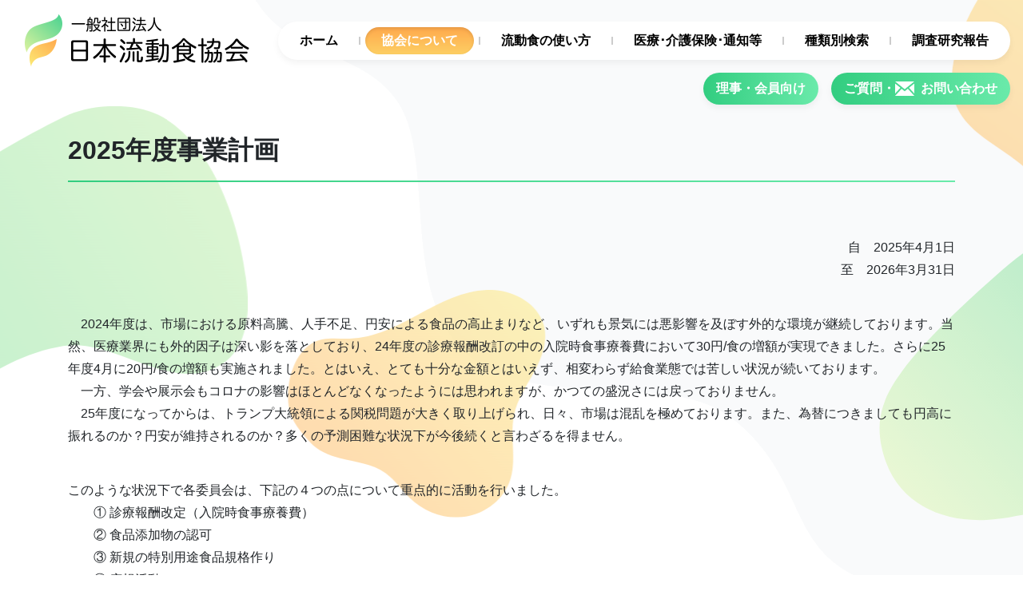

--- FILE ---
content_type: text/html; charset=UTF-8
request_url: https://www.ryudoshoku.org/archives/1180
body_size: 7135
content:
<!doctype html>
<html lang="ja">

<head>
    <meta charset="utf-8">
    <meta name="viewport" content="width=device-width, initial-scale=1, shrink-to-fit=no">
    <link href="https://fonts.googleapis.com/css?family=Dosis:400,600" rel="stylesheet">
    <link rel="stylesheet" href="https://maxcdn.bootstrapcdn.com/bootstrap/4.0.0/css/bootstrap.min.css" integrity="sha384-Gn5384xqQ1aoWXA+058RXPxPg6fy4IWvTNh0E263XmFcJlSAwiGgFAW/dAiS6JXm" crossorigin="anonymous">
    <link rel="stylesheet" href="https://www.ryudoshoku.org/wp-content/themes/rds201901/css/style.css?1768930572">
    <title>2023年度 事業計画等、総会決議事項を追加・変更いたしました。 | 日本流動食協会</title>
    <meta name="keywords" conent="流動食,濃厚流動食,食事療育,経腸栄養,胃瘻,特定疾患治療" />
    <meta name="description" content="" />
    <meta name='robots' content='max-image-preview:large' />
<link rel="alternate" type="application/rss+xml" title="日本流動食協会 &raquo; 2023年度 事業計画等、総会決議事項を追加・変更いたしました。 のコメントのフィード" href="https://www.ryudoshoku.org/archives/1180/feed" />
<link rel="alternate" title="oEmbed (JSON)" type="application/json+oembed" href="https://www.ryudoshoku.org/wp-json/oembed/1.0/embed?url=https%3A%2F%2Fwww.ryudoshoku.org%2Farchives%2F1180" />
<link rel="alternate" title="oEmbed (XML)" type="text/xml+oembed" href="https://www.ryudoshoku.org/wp-json/oembed/1.0/embed?url=https%3A%2F%2Fwww.ryudoshoku.org%2Farchives%2F1180&#038;format=xml" />
<style id='wp-img-auto-sizes-contain-inline-css' type='text/css'>
img:is([sizes=auto i],[sizes^="auto," i]){contain-intrinsic-size:3000px 1500px}
/*# sourceURL=wp-img-auto-sizes-contain-inline-css */
</style>
<style id='wp-emoji-styles-inline-css' type='text/css'>

	img.wp-smiley, img.emoji {
		display: inline !important;
		border: none !important;
		box-shadow: none !important;
		height: 1em !important;
		width: 1em !important;
		margin: 0 0.07em !important;
		vertical-align: -0.1em !important;
		background: none !important;
		padding: 0 !important;
	}
/*# sourceURL=wp-emoji-styles-inline-css */
</style>
<style id='wp-block-library-inline-css' type='text/css'>
:root{--wp-block-synced-color:#7a00df;--wp-block-synced-color--rgb:122,0,223;--wp-bound-block-color:var(--wp-block-synced-color);--wp-editor-canvas-background:#ddd;--wp-admin-theme-color:#007cba;--wp-admin-theme-color--rgb:0,124,186;--wp-admin-theme-color-darker-10:#006ba1;--wp-admin-theme-color-darker-10--rgb:0,107,160.5;--wp-admin-theme-color-darker-20:#005a87;--wp-admin-theme-color-darker-20--rgb:0,90,135;--wp-admin-border-width-focus:2px}@media (min-resolution:192dpi){:root{--wp-admin-border-width-focus:1.5px}}.wp-element-button{cursor:pointer}:root .has-very-light-gray-background-color{background-color:#eee}:root .has-very-dark-gray-background-color{background-color:#313131}:root .has-very-light-gray-color{color:#eee}:root .has-very-dark-gray-color{color:#313131}:root .has-vivid-green-cyan-to-vivid-cyan-blue-gradient-background{background:linear-gradient(135deg,#00d084,#0693e3)}:root .has-purple-crush-gradient-background{background:linear-gradient(135deg,#34e2e4,#4721fb 50%,#ab1dfe)}:root .has-hazy-dawn-gradient-background{background:linear-gradient(135deg,#faaca8,#dad0ec)}:root .has-subdued-olive-gradient-background{background:linear-gradient(135deg,#fafae1,#67a671)}:root .has-atomic-cream-gradient-background{background:linear-gradient(135deg,#fdd79a,#004a59)}:root .has-nightshade-gradient-background{background:linear-gradient(135deg,#330968,#31cdcf)}:root .has-midnight-gradient-background{background:linear-gradient(135deg,#020381,#2874fc)}:root{--wp--preset--font-size--normal:16px;--wp--preset--font-size--huge:42px}.has-regular-font-size{font-size:1em}.has-larger-font-size{font-size:2.625em}.has-normal-font-size{font-size:var(--wp--preset--font-size--normal)}.has-huge-font-size{font-size:var(--wp--preset--font-size--huge)}.has-text-align-center{text-align:center}.has-text-align-left{text-align:left}.has-text-align-right{text-align:right}.has-fit-text{white-space:nowrap!important}#end-resizable-editor-section{display:none}.aligncenter{clear:both}.items-justified-left{justify-content:flex-start}.items-justified-center{justify-content:center}.items-justified-right{justify-content:flex-end}.items-justified-space-between{justify-content:space-between}.screen-reader-text{border:0;clip-path:inset(50%);height:1px;margin:-1px;overflow:hidden;padding:0;position:absolute;width:1px;word-wrap:normal!important}.screen-reader-text:focus{background-color:#ddd;clip-path:none;color:#444;display:block;font-size:1em;height:auto;left:5px;line-height:normal;padding:15px 23px 14px;text-decoration:none;top:5px;width:auto;z-index:100000}html :where(.has-border-color){border-style:solid}html :where([style*=border-top-color]){border-top-style:solid}html :where([style*=border-right-color]){border-right-style:solid}html :where([style*=border-bottom-color]){border-bottom-style:solid}html :where([style*=border-left-color]){border-left-style:solid}html :where([style*=border-width]){border-style:solid}html :where([style*=border-top-width]){border-top-style:solid}html :where([style*=border-right-width]){border-right-style:solid}html :where([style*=border-bottom-width]){border-bottom-style:solid}html :where([style*=border-left-width]){border-left-style:solid}html :where(img[class*=wp-image-]){height:auto;max-width:100%}:where(figure){margin:0 0 1em}html :where(.is-position-sticky){--wp-admin--admin-bar--position-offset:var(--wp-admin--admin-bar--height,0px)}@media screen and (max-width:600px){html :where(.is-position-sticky){--wp-admin--admin-bar--position-offset:0px}}

/*# sourceURL=wp-block-library-inline-css */
</style><style id='global-styles-inline-css' type='text/css'>
:root{--wp--preset--aspect-ratio--square: 1;--wp--preset--aspect-ratio--4-3: 4/3;--wp--preset--aspect-ratio--3-4: 3/4;--wp--preset--aspect-ratio--3-2: 3/2;--wp--preset--aspect-ratio--2-3: 2/3;--wp--preset--aspect-ratio--16-9: 16/9;--wp--preset--aspect-ratio--9-16: 9/16;--wp--preset--color--black: #000000;--wp--preset--color--cyan-bluish-gray: #abb8c3;--wp--preset--color--white: #ffffff;--wp--preset--color--pale-pink: #f78da7;--wp--preset--color--vivid-red: #cf2e2e;--wp--preset--color--luminous-vivid-orange: #ff6900;--wp--preset--color--luminous-vivid-amber: #fcb900;--wp--preset--color--light-green-cyan: #7bdcb5;--wp--preset--color--vivid-green-cyan: #00d084;--wp--preset--color--pale-cyan-blue: #8ed1fc;--wp--preset--color--vivid-cyan-blue: #0693e3;--wp--preset--color--vivid-purple: #9b51e0;--wp--preset--gradient--vivid-cyan-blue-to-vivid-purple: linear-gradient(135deg,rgb(6,147,227) 0%,rgb(155,81,224) 100%);--wp--preset--gradient--light-green-cyan-to-vivid-green-cyan: linear-gradient(135deg,rgb(122,220,180) 0%,rgb(0,208,130) 100%);--wp--preset--gradient--luminous-vivid-amber-to-luminous-vivid-orange: linear-gradient(135deg,rgb(252,185,0) 0%,rgb(255,105,0) 100%);--wp--preset--gradient--luminous-vivid-orange-to-vivid-red: linear-gradient(135deg,rgb(255,105,0) 0%,rgb(207,46,46) 100%);--wp--preset--gradient--very-light-gray-to-cyan-bluish-gray: linear-gradient(135deg,rgb(238,238,238) 0%,rgb(169,184,195) 100%);--wp--preset--gradient--cool-to-warm-spectrum: linear-gradient(135deg,rgb(74,234,220) 0%,rgb(151,120,209) 20%,rgb(207,42,186) 40%,rgb(238,44,130) 60%,rgb(251,105,98) 80%,rgb(254,248,76) 100%);--wp--preset--gradient--blush-light-purple: linear-gradient(135deg,rgb(255,206,236) 0%,rgb(152,150,240) 100%);--wp--preset--gradient--blush-bordeaux: linear-gradient(135deg,rgb(254,205,165) 0%,rgb(254,45,45) 50%,rgb(107,0,62) 100%);--wp--preset--gradient--luminous-dusk: linear-gradient(135deg,rgb(255,203,112) 0%,rgb(199,81,192) 50%,rgb(65,88,208) 100%);--wp--preset--gradient--pale-ocean: linear-gradient(135deg,rgb(255,245,203) 0%,rgb(182,227,212) 50%,rgb(51,167,181) 100%);--wp--preset--gradient--electric-grass: linear-gradient(135deg,rgb(202,248,128) 0%,rgb(113,206,126) 100%);--wp--preset--gradient--midnight: linear-gradient(135deg,rgb(2,3,129) 0%,rgb(40,116,252) 100%);--wp--preset--font-size--small: 13px;--wp--preset--font-size--medium: 20px;--wp--preset--font-size--large: 36px;--wp--preset--font-size--x-large: 42px;--wp--preset--spacing--20: 0.44rem;--wp--preset--spacing--30: 0.67rem;--wp--preset--spacing--40: 1rem;--wp--preset--spacing--50: 1.5rem;--wp--preset--spacing--60: 2.25rem;--wp--preset--spacing--70: 3.38rem;--wp--preset--spacing--80: 5.06rem;--wp--preset--shadow--natural: 6px 6px 9px rgba(0, 0, 0, 0.2);--wp--preset--shadow--deep: 12px 12px 50px rgba(0, 0, 0, 0.4);--wp--preset--shadow--sharp: 6px 6px 0px rgba(0, 0, 0, 0.2);--wp--preset--shadow--outlined: 6px 6px 0px -3px rgb(255, 255, 255), 6px 6px rgb(0, 0, 0);--wp--preset--shadow--crisp: 6px 6px 0px rgb(0, 0, 0);}:where(.is-layout-flex){gap: 0.5em;}:where(.is-layout-grid){gap: 0.5em;}body .is-layout-flex{display: flex;}.is-layout-flex{flex-wrap: wrap;align-items: center;}.is-layout-flex > :is(*, div){margin: 0;}body .is-layout-grid{display: grid;}.is-layout-grid > :is(*, div){margin: 0;}:where(.wp-block-columns.is-layout-flex){gap: 2em;}:where(.wp-block-columns.is-layout-grid){gap: 2em;}:where(.wp-block-post-template.is-layout-flex){gap: 1.25em;}:where(.wp-block-post-template.is-layout-grid){gap: 1.25em;}.has-black-color{color: var(--wp--preset--color--black) !important;}.has-cyan-bluish-gray-color{color: var(--wp--preset--color--cyan-bluish-gray) !important;}.has-white-color{color: var(--wp--preset--color--white) !important;}.has-pale-pink-color{color: var(--wp--preset--color--pale-pink) !important;}.has-vivid-red-color{color: var(--wp--preset--color--vivid-red) !important;}.has-luminous-vivid-orange-color{color: var(--wp--preset--color--luminous-vivid-orange) !important;}.has-luminous-vivid-amber-color{color: var(--wp--preset--color--luminous-vivid-amber) !important;}.has-light-green-cyan-color{color: var(--wp--preset--color--light-green-cyan) !important;}.has-vivid-green-cyan-color{color: var(--wp--preset--color--vivid-green-cyan) !important;}.has-pale-cyan-blue-color{color: var(--wp--preset--color--pale-cyan-blue) !important;}.has-vivid-cyan-blue-color{color: var(--wp--preset--color--vivid-cyan-blue) !important;}.has-vivid-purple-color{color: var(--wp--preset--color--vivid-purple) !important;}.has-black-background-color{background-color: var(--wp--preset--color--black) !important;}.has-cyan-bluish-gray-background-color{background-color: var(--wp--preset--color--cyan-bluish-gray) !important;}.has-white-background-color{background-color: var(--wp--preset--color--white) !important;}.has-pale-pink-background-color{background-color: var(--wp--preset--color--pale-pink) !important;}.has-vivid-red-background-color{background-color: var(--wp--preset--color--vivid-red) !important;}.has-luminous-vivid-orange-background-color{background-color: var(--wp--preset--color--luminous-vivid-orange) !important;}.has-luminous-vivid-amber-background-color{background-color: var(--wp--preset--color--luminous-vivid-amber) !important;}.has-light-green-cyan-background-color{background-color: var(--wp--preset--color--light-green-cyan) !important;}.has-vivid-green-cyan-background-color{background-color: var(--wp--preset--color--vivid-green-cyan) !important;}.has-pale-cyan-blue-background-color{background-color: var(--wp--preset--color--pale-cyan-blue) !important;}.has-vivid-cyan-blue-background-color{background-color: var(--wp--preset--color--vivid-cyan-blue) !important;}.has-vivid-purple-background-color{background-color: var(--wp--preset--color--vivid-purple) !important;}.has-black-border-color{border-color: var(--wp--preset--color--black) !important;}.has-cyan-bluish-gray-border-color{border-color: var(--wp--preset--color--cyan-bluish-gray) !important;}.has-white-border-color{border-color: var(--wp--preset--color--white) !important;}.has-pale-pink-border-color{border-color: var(--wp--preset--color--pale-pink) !important;}.has-vivid-red-border-color{border-color: var(--wp--preset--color--vivid-red) !important;}.has-luminous-vivid-orange-border-color{border-color: var(--wp--preset--color--luminous-vivid-orange) !important;}.has-luminous-vivid-amber-border-color{border-color: var(--wp--preset--color--luminous-vivid-amber) !important;}.has-light-green-cyan-border-color{border-color: var(--wp--preset--color--light-green-cyan) !important;}.has-vivid-green-cyan-border-color{border-color: var(--wp--preset--color--vivid-green-cyan) !important;}.has-pale-cyan-blue-border-color{border-color: var(--wp--preset--color--pale-cyan-blue) !important;}.has-vivid-cyan-blue-border-color{border-color: var(--wp--preset--color--vivid-cyan-blue) !important;}.has-vivid-purple-border-color{border-color: var(--wp--preset--color--vivid-purple) !important;}.has-vivid-cyan-blue-to-vivid-purple-gradient-background{background: var(--wp--preset--gradient--vivid-cyan-blue-to-vivid-purple) !important;}.has-light-green-cyan-to-vivid-green-cyan-gradient-background{background: var(--wp--preset--gradient--light-green-cyan-to-vivid-green-cyan) !important;}.has-luminous-vivid-amber-to-luminous-vivid-orange-gradient-background{background: var(--wp--preset--gradient--luminous-vivid-amber-to-luminous-vivid-orange) !important;}.has-luminous-vivid-orange-to-vivid-red-gradient-background{background: var(--wp--preset--gradient--luminous-vivid-orange-to-vivid-red) !important;}.has-very-light-gray-to-cyan-bluish-gray-gradient-background{background: var(--wp--preset--gradient--very-light-gray-to-cyan-bluish-gray) !important;}.has-cool-to-warm-spectrum-gradient-background{background: var(--wp--preset--gradient--cool-to-warm-spectrum) !important;}.has-blush-light-purple-gradient-background{background: var(--wp--preset--gradient--blush-light-purple) !important;}.has-blush-bordeaux-gradient-background{background: var(--wp--preset--gradient--blush-bordeaux) !important;}.has-luminous-dusk-gradient-background{background: var(--wp--preset--gradient--luminous-dusk) !important;}.has-pale-ocean-gradient-background{background: var(--wp--preset--gradient--pale-ocean) !important;}.has-electric-grass-gradient-background{background: var(--wp--preset--gradient--electric-grass) !important;}.has-midnight-gradient-background{background: var(--wp--preset--gradient--midnight) !important;}.has-small-font-size{font-size: var(--wp--preset--font-size--small) !important;}.has-medium-font-size{font-size: var(--wp--preset--font-size--medium) !important;}.has-large-font-size{font-size: var(--wp--preset--font-size--large) !important;}.has-x-large-font-size{font-size: var(--wp--preset--font-size--x-large) !important;}
/*# sourceURL=global-styles-inline-css */
</style>

<style id='classic-theme-styles-inline-css' type='text/css'>
/*! This file is auto-generated */
.wp-block-button__link{color:#fff;background-color:#32373c;border-radius:9999px;box-shadow:none;text-decoration:none;padding:calc(.667em + 2px) calc(1.333em + 2px);font-size:1.125em}.wp-block-file__button{background:#32373c;color:#fff;text-decoration:none}
/*# sourceURL=/wp-includes/css/classic-themes.min.css */
</style>
<link rel="https://api.w.org/" href="https://www.ryudoshoku.org/wp-json/" /><link rel="alternate" title="JSON" type="application/json" href="https://www.ryudoshoku.org/wp-json/wp/v2/posts/1180" /><link rel="EditURI" type="application/rsd+xml" title="RSD" href="https://www.ryudoshoku.org/xmlrpc.php?rsd" />
<meta name="generator" content="WordPress 6.9" />
<link rel="canonical" href="https://www.ryudoshoku.org/archives/1180" />
<link rel='shortlink' href='https://www.ryudoshoku.org/?p=1180' />
<link rel="icon" href="https://www.ryudoshoku.org/wp-content/uploads/2020/04/cropped-favicon-1-32x32.png" sizes="32x32" />
<link rel="icon" href="https://www.ryudoshoku.org/wp-content/uploads/2020/04/cropped-favicon-1-192x192.png" sizes="192x192" />
<link rel="apple-touch-icon" href="https://www.ryudoshoku.org/wp-content/uploads/2020/04/cropped-favicon-1-180x180.png" />
<meta name="msapplication-TileImage" content="https://www.ryudoshoku.org/wp-content/uploads/2020/04/cropped-favicon-1-270x270.png" />
    <!-- Global site tag (gtag.js) - Google Analytics -->
    <script async src="https://www.googletagmanager.com/gtag/js?id=UA-419313-41"></script>
    <script>
        window.dataLayer = window.dataLayer || [];

        function gtag() {
            dataLayer.push(arguments);
        }
        gtag('js', new Date());

        gtag('config', 'UA-419313-41');

    </script>

<!-- Google tag (gtag.js) GA4 -->
<script async src="https://www.googletagmanager.com/gtag/js?id=G-X53SVW1CQV"></script>
<script>
  window.dataLayer = window.dataLayer || [];
  function gtag(){dataLayer.push(arguments);}
  gtag('js', new Date());

  gtag('config', 'G-X53SVW1CQV');
</script>



</head>


    <body>
                <div class="wrap">
            <div class="container ornaments">
                <svg class="s1">
                    <defs>
                        <linearGradient id="grd1" gradientUnits="userSpaceOnUse" x1="0" y1="100%" x2="100%" y2="0">
                            <stop class="stop1" offset="0%" />
                            <stop class="stop2" offset="100%" />
                        </linearGradient>
                    </defs>
                    <use xmlns:xlink="http://www.w3.org/1999/xlink" xlink:href="https://www.ryudoshoku.org/wp-content/themes/rds201901/img/shapes.svg#shape-1"></use>
                </svg>
                <svg class="s2">
                    <defs>
                        <linearGradient id="grd2" gradientUnits="userSpaceOnUse" x1="0" y1="100%" x2="100%" y2="0">
                            <stop class="stop1" offset="0%" />
                            <stop class="stop2" offset="100%" />
                        </linearGradient>
                    </defs>
                    <use xmlns:xlink="http://www.w3.org/1999/xlink" xlink:href="https://www.ryudoshoku.org/wp-content/themes/rds201901/img/shapes.svg#shape-2"></use>
                </svg>
                <svg class="s3">
                    <defs>
                        <linearGradient id="grd3" gradientUnits="userSpaceOnUse" x1="0" y1="100%" x2="100%" y2="0">
                            <stop class="stop1" offset="0%" />
                            <stop class="stop2" offset="100%" />
                        </linearGradient>
                    </defs>
                    <use xmlns:xlink="http://www.w3.org/1999/xlink" xlink:href="https://www.ryudoshoku.org/wp-content/themes/rds201901/img/shapes.svg#shape-3"></use>
                </svg>
                <svg class="s4">
                    <defs>
                        <linearGradient id="grd4" gradientUnits="userSpaceOnUse" x1="100%" y1="0" x2="0" y2="100%">
                            <stop class="stop1" offset="0%" />
                            <stop class="stop2" offset="100%" />
                        </linearGradient>
                    </defs>
                    <use xmlns:xlink="http://www.w3.org/1999/xlink" xlink:href="https://www.ryudoshoku.org/wp-content/themes/rds201901/img/shapes.svg#shape-4"></use>
                </svg>
                <svg class="s5">
                    <defs>
                        <linearGradient id="grd5" gradientUnits="userSpaceOnUse" x1="100%" y1="0" x2="0" y2="100%">
                            <stop class="stop1" offset="0%" />
                            <stop class="stop2" offset="100%" />
                        </linearGradient>
                    </defs>
                    <use xmlns:xlink="http://www.w3.org/1999/xlink" xlink:href="https://www.ryudoshoku.org/wp-content/themes/rds201901/img/shapes.svg#shape-5"></use>
                </svg>
            </div>
            <div class="contents">
                <nav class="navbar navbar-expand-lg navbar-light align-items-start fixed-top">
                    <a class="navbar-brand" href="/"><img src="https://www.ryudoshoku.org/wp-content/themes/rds201901/img/logo.png" width="281"></a>
                    <button type="button" class="navbar-toggler" data-toggle="collapse" data-target="#Navber" aria-controls="Navber" aria-expanded="false" aria-label="ナビゲーションの切替">
                        <span class="navbar-toggler-icon"></span>
                    </button>
                    <div class="collapse navbar-collapse flex-column align-items-end" id="Navber">
                        <ul class="navbar-nav">
                            <li class="nav-item ">
                                <a class="nav-link" href="/">ホーム</a>
                            </li>
                            <li class="nav-item ">
                                <a class="nav-link" href="/aboutus/">協会について</a>
                            </li>
                            <li class="nav-item ">
                                <a class="nav-link" href="/howto/">流動食の使い方</a>
                            </li>
                            <li class="nav-item ">
                                <a class="nav-link" href="/medic/">医療･介護保険･通知等</a>
                            </li>
                            <li class="nav-item ">
                                <a class="nav-link" href="/search/">種類別検索</a>
                            </li>
                            <li class="nav-item ">
                                <a class="nav-link" href="/report/">調査研究報告</a>
                            </li>
                        </ul>
                        <ul class="subbar-nav d-flex">
                                                        <li class="nav-item">
                                <a class="nav-link btn" href="/membersonly/">理事・会員向け</span></a>
                            </li>
                            <li class="nav-item">
                                <a class="nav-link btn" href="/aboutus/inquiry">ご質問・<span><svg>
                                            <use xlink:href="https://www.ryudoshoku.org/wp-content/themes/rds201901/img/shapes.svg#icon-mail"></use>
                                        </svg></span><span>お問い合わせ</span></a>
                            </li>
                        </ul>
                    </div><!-- /.navbar-collapse -->
                </nav>

			<div class="container">
				<section class="main">


									
										
						<h1>2023年度 事業計画等、総会決議事項を追加・変更いたしました。</h1>
						<br />
						
<script>location.href='https://www.ryudoshoku.org/aboutus/plan';</script>
				
				
										
				
										
				
					


				</section>
			</div>


			<footer>
				<svg class="s7">
					<defs><linearGradient id="grd7" gradientUnits="userSpaceOnUse" x1="0" y1="100%" x2="100%" y2="0"><stop class="stop1" offset="0%"/><stop class="stop2" offset="100%"/></linearGradient></defs>
					<use xmlns:xlink="http://www.w3.org/1999/xlink" xlink:href="https://www.ryudoshoku.org/wp-content/themes/rds201901/img/shapes.svg#shape-7"></use>
				</svg>
				<svg class="s6">
					<defs><linearGradient id="grd6" gradientUnits="userSpaceOnUse" x1="100%" y1="0" x2="0" y2="100%"><stop class="stop1" offset="0%"/><stop class="stop2" offset="100%"/></linearGradient></defs>
					<use xmlns:xlink="http://www.w3.org/1999/xlink" xlink:href="https://www.ryudoshoku.org/wp-content/themes/rds201901/img/shapes.svg#shape-6"></use>
				</svg>
				<p class="pagetop">
					<span>
						<svg>
						<defs><linearGradient id="grd0" gradientUnits="userSpaceOnUse" x1="100%" y1="0" x2="0" y2="100%"><stop class="stop1" offset="0%"/><stop class="stop2" offset="100%"/></linearGradient></defs>
						<use xmlns:xlink="http://www.w3.org/1999/xlink" xlink:href="https://www.ryudoshoku.org/wp-content/themes/rds201901/img/shapes.svg#bg-pagetop"></use>
					</svg>
						<svg><use xlink:href="https://www.ryudoshoku.org/wp-content/themes/rds201901/img/shapes.svg#arw-l"></use></svg>
						<span>PAGE<br>TOP</span>
					</span>
				</p>
				<div class="inner">
					<small>当サイトの文章、画像の無断転載を禁じます。<br>一般社団法人 日本流動食協会</small>
					<small>Copyright Nihon Ryudoushoku association. All Rights Reserved. </small><!-- atk51-->
				</div>
			</footer>
		</div>
	</div>
	<!-- Optional JavaScript -->
	<!-- jQuery first, then Popper.js, then Bootstrap JS -->
	<script src="https://code.jquery.com/jquery-3.2.1.min.js"></script>
	<script src="https://cdnjs.cloudflare.com/ajax/libs/popper.js/1.12.9/umd/popper.min.js" integrity="sha384-ApNbgh9B+Y1QKtv3Rn7W3mgPxhU9K/ScQsAP7hUibX39j7fakFPskvXusvfa0b4Q" crossorigin="anonymous"></script>
	<script src="https://maxcdn.bootstrapcdn.com/bootstrap/4.0.0/js/bootstrap.min.js" integrity="sha384-JZR6Spejh4U02d8jOt6vLEHfe/JQGiRRSQQxSfFWpi1MquVdAyjUar5+76PVCmYl" crossorigin="anonymous"></script>
	<script src="https://www.ryudoshoku.org/wp-content/themes/rds201901/js/function.js"></script>
	<script src="https://www.ryudoshoku.org/wp-content/themes/rds201901/js/svgxuse.js"></script>

<script type="speculationrules">
{"prefetch":[{"source":"document","where":{"and":[{"href_matches":"/*"},{"not":{"href_matches":["/wp-*.php","/wp-admin/*","/wp-content/uploads/*","/wp-content/*","/wp-content/plugins/*","/wp-content/themes/rds201901/*","/*\\?(.+)"]}},{"not":{"selector_matches":"a[rel~=\"nofollow\"]"}},{"not":{"selector_matches":".no-prefetch, .no-prefetch a"}}]},"eagerness":"conservative"}]}
</script>
<script id="wp-emoji-settings" type="application/json">
{"baseUrl":"https://s.w.org/images/core/emoji/17.0.2/72x72/","ext":".png","svgUrl":"https://s.w.org/images/core/emoji/17.0.2/svg/","svgExt":".svg","source":{"concatemoji":"https://www.ryudoshoku.org/wp-includes/js/wp-emoji-release.min.js?ver=6.9"}}
</script>
<script type="module">
/* <![CDATA[ */
/*! This file is auto-generated */
const a=JSON.parse(document.getElementById("wp-emoji-settings").textContent),o=(window._wpemojiSettings=a,"wpEmojiSettingsSupports"),s=["flag","emoji"];function i(e){try{var t={supportTests:e,timestamp:(new Date).valueOf()};sessionStorage.setItem(o,JSON.stringify(t))}catch(e){}}function c(e,t,n){e.clearRect(0,0,e.canvas.width,e.canvas.height),e.fillText(t,0,0);t=new Uint32Array(e.getImageData(0,0,e.canvas.width,e.canvas.height).data);e.clearRect(0,0,e.canvas.width,e.canvas.height),e.fillText(n,0,0);const a=new Uint32Array(e.getImageData(0,0,e.canvas.width,e.canvas.height).data);return t.every((e,t)=>e===a[t])}function p(e,t){e.clearRect(0,0,e.canvas.width,e.canvas.height),e.fillText(t,0,0);var n=e.getImageData(16,16,1,1);for(let e=0;e<n.data.length;e++)if(0!==n.data[e])return!1;return!0}function u(e,t,n,a){switch(t){case"flag":return n(e,"\ud83c\udff3\ufe0f\u200d\u26a7\ufe0f","\ud83c\udff3\ufe0f\u200b\u26a7\ufe0f")?!1:!n(e,"\ud83c\udde8\ud83c\uddf6","\ud83c\udde8\u200b\ud83c\uddf6")&&!n(e,"\ud83c\udff4\udb40\udc67\udb40\udc62\udb40\udc65\udb40\udc6e\udb40\udc67\udb40\udc7f","\ud83c\udff4\u200b\udb40\udc67\u200b\udb40\udc62\u200b\udb40\udc65\u200b\udb40\udc6e\u200b\udb40\udc67\u200b\udb40\udc7f");case"emoji":return!a(e,"\ud83e\u1fac8")}return!1}function f(e,t,n,a){let r;const o=(r="undefined"!=typeof WorkerGlobalScope&&self instanceof WorkerGlobalScope?new OffscreenCanvas(300,150):document.createElement("canvas")).getContext("2d",{willReadFrequently:!0}),s=(o.textBaseline="top",o.font="600 32px Arial",{});return e.forEach(e=>{s[e]=t(o,e,n,a)}),s}function r(e){var t=document.createElement("script");t.src=e,t.defer=!0,document.head.appendChild(t)}a.supports={everything:!0,everythingExceptFlag:!0},new Promise(t=>{let n=function(){try{var e=JSON.parse(sessionStorage.getItem(o));if("object"==typeof e&&"number"==typeof e.timestamp&&(new Date).valueOf()<e.timestamp+604800&&"object"==typeof e.supportTests)return e.supportTests}catch(e){}return null}();if(!n){if("undefined"!=typeof Worker&&"undefined"!=typeof OffscreenCanvas&&"undefined"!=typeof URL&&URL.createObjectURL&&"undefined"!=typeof Blob)try{var e="postMessage("+f.toString()+"("+[JSON.stringify(s),u.toString(),c.toString(),p.toString()].join(",")+"));",a=new Blob([e],{type:"text/javascript"});const r=new Worker(URL.createObjectURL(a),{name:"wpTestEmojiSupports"});return void(r.onmessage=e=>{i(n=e.data),r.terminate(),t(n)})}catch(e){}i(n=f(s,u,c,p))}t(n)}).then(e=>{for(const n in e)a.supports[n]=e[n],a.supports.everything=a.supports.everything&&a.supports[n],"flag"!==n&&(a.supports.everythingExceptFlag=a.supports.everythingExceptFlag&&a.supports[n]);var t;a.supports.everythingExceptFlag=a.supports.everythingExceptFlag&&!a.supports.flag,a.supports.everything||((t=a.source||{}).concatemoji?r(t.concatemoji):t.wpemoji&&t.twemoji&&(r(t.twemoji),r(t.wpemoji)))});
//# sourceURL=https://www.ryudoshoku.org/wp-includes/js/wp-emoji-loader.min.js
/* ]]> */
</script>
</body>

</html>





--- FILE ---
content_type: text/html; charset=UTF-8
request_url: https://www.ryudoshoku.org/aboutus/plan
body_size: 12960
content:
<!doctype html>
<html lang="ja">

<head>
    <meta charset="utf-8">
    <meta name="viewport" content="width=device-width, initial-scale=1, shrink-to-fit=no">
    <link href="https://fonts.googleapis.com/css?family=Dosis:400,600" rel="stylesheet">
    <link rel="stylesheet" href="https://maxcdn.bootstrapcdn.com/bootstrap/4.0.0/css/bootstrap.min.css" integrity="sha384-Gn5384xqQ1aoWXA+058RXPxPg6fy4IWvTNh0E263XmFcJlSAwiGgFAW/dAiS6JXm" crossorigin="anonymous">
    <link rel="stylesheet" href="https://www.ryudoshoku.org/wp-content/themes/rds201901/css/style.css?1768930573">
    <title>2025年度事業計画 | 日本流動食協会</title>
    <meta name="keywords" conent="流動食,濃厚流動食,食事療育,経腸栄養,胃瘻,特定疾患治療" />
    <meta name="description" content="日本流動食協会は、流動食の製造・販売業者が発起人となって1992年に設立された業界団体です。" />
    <meta name='robots' content='max-image-preview:large' />
<link rel="alternate" title="oEmbed (JSON)" type="application/json+oembed" href="https://www.ryudoshoku.org/wp-json/oembed/1.0/embed?url=https%3A%2F%2Fwww.ryudoshoku.org%2Faboutus%2Fplan" />
<link rel="alternate" title="oEmbed (XML)" type="text/xml+oembed" href="https://www.ryudoshoku.org/wp-json/oembed/1.0/embed?url=https%3A%2F%2Fwww.ryudoshoku.org%2Faboutus%2Fplan&#038;format=xml" />
<style id='wp-img-auto-sizes-contain-inline-css' type='text/css'>
img:is([sizes=auto i],[sizes^="auto," i]){contain-intrinsic-size:3000px 1500px}
/*# sourceURL=wp-img-auto-sizes-contain-inline-css */
</style>
<style id='wp-emoji-styles-inline-css' type='text/css'>

	img.wp-smiley, img.emoji {
		display: inline !important;
		border: none !important;
		box-shadow: none !important;
		height: 1em !important;
		width: 1em !important;
		margin: 0 0.07em !important;
		vertical-align: -0.1em !important;
		background: none !important;
		padding: 0 !important;
	}
/*# sourceURL=wp-emoji-styles-inline-css */
</style>
<style id='wp-block-library-inline-css' type='text/css'>
:root{--wp-block-synced-color:#7a00df;--wp-block-synced-color--rgb:122,0,223;--wp-bound-block-color:var(--wp-block-synced-color);--wp-editor-canvas-background:#ddd;--wp-admin-theme-color:#007cba;--wp-admin-theme-color--rgb:0,124,186;--wp-admin-theme-color-darker-10:#006ba1;--wp-admin-theme-color-darker-10--rgb:0,107,160.5;--wp-admin-theme-color-darker-20:#005a87;--wp-admin-theme-color-darker-20--rgb:0,90,135;--wp-admin-border-width-focus:2px}@media (min-resolution:192dpi){:root{--wp-admin-border-width-focus:1.5px}}.wp-element-button{cursor:pointer}:root .has-very-light-gray-background-color{background-color:#eee}:root .has-very-dark-gray-background-color{background-color:#313131}:root .has-very-light-gray-color{color:#eee}:root .has-very-dark-gray-color{color:#313131}:root .has-vivid-green-cyan-to-vivid-cyan-blue-gradient-background{background:linear-gradient(135deg,#00d084,#0693e3)}:root .has-purple-crush-gradient-background{background:linear-gradient(135deg,#34e2e4,#4721fb 50%,#ab1dfe)}:root .has-hazy-dawn-gradient-background{background:linear-gradient(135deg,#faaca8,#dad0ec)}:root .has-subdued-olive-gradient-background{background:linear-gradient(135deg,#fafae1,#67a671)}:root .has-atomic-cream-gradient-background{background:linear-gradient(135deg,#fdd79a,#004a59)}:root .has-nightshade-gradient-background{background:linear-gradient(135deg,#330968,#31cdcf)}:root .has-midnight-gradient-background{background:linear-gradient(135deg,#020381,#2874fc)}:root{--wp--preset--font-size--normal:16px;--wp--preset--font-size--huge:42px}.has-regular-font-size{font-size:1em}.has-larger-font-size{font-size:2.625em}.has-normal-font-size{font-size:var(--wp--preset--font-size--normal)}.has-huge-font-size{font-size:var(--wp--preset--font-size--huge)}.has-text-align-center{text-align:center}.has-text-align-left{text-align:left}.has-text-align-right{text-align:right}.has-fit-text{white-space:nowrap!important}#end-resizable-editor-section{display:none}.aligncenter{clear:both}.items-justified-left{justify-content:flex-start}.items-justified-center{justify-content:center}.items-justified-right{justify-content:flex-end}.items-justified-space-between{justify-content:space-between}.screen-reader-text{border:0;clip-path:inset(50%);height:1px;margin:-1px;overflow:hidden;padding:0;position:absolute;width:1px;word-wrap:normal!important}.screen-reader-text:focus{background-color:#ddd;clip-path:none;color:#444;display:block;font-size:1em;height:auto;left:5px;line-height:normal;padding:15px 23px 14px;text-decoration:none;top:5px;width:auto;z-index:100000}html :where(.has-border-color){border-style:solid}html :where([style*=border-top-color]){border-top-style:solid}html :where([style*=border-right-color]){border-right-style:solid}html :where([style*=border-bottom-color]){border-bottom-style:solid}html :where([style*=border-left-color]){border-left-style:solid}html :where([style*=border-width]){border-style:solid}html :where([style*=border-top-width]){border-top-style:solid}html :where([style*=border-right-width]){border-right-style:solid}html :where([style*=border-bottom-width]){border-bottom-style:solid}html :where([style*=border-left-width]){border-left-style:solid}html :where(img[class*=wp-image-]){height:auto;max-width:100%}:where(figure){margin:0 0 1em}html :where(.is-position-sticky){--wp-admin--admin-bar--position-offset:var(--wp-admin--admin-bar--height,0px)}@media screen and (max-width:600px){html :where(.is-position-sticky){--wp-admin--admin-bar--position-offset:0px}}

/*# sourceURL=wp-block-library-inline-css */
</style><style id='wp-block-paragraph-inline-css' type='text/css'>
.is-small-text{font-size:.875em}.is-regular-text{font-size:1em}.is-large-text{font-size:2.25em}.is-larger-text{font-size:3em}.has-drop-cap:not(:focus):first-letter{float:left;font-size:8.4em;font-style:normal;font-weight:100;line-height:.68;margin:.05em .1em 0 0;text-transform:uppercase}body.rtl .has-drop-cap:not(:focus):first-letter{float:none;margin-left:.1em}p.has-drop-cap.has-background{overflow:hidden}:root :where(p.has-background){padding:1.25em 2.375em}:where(p.has-text-color:not(.has-link-color)) a{color:inherit}p.has-text-align-left[style*="writing-mode:vertical-lr"],p.has-text-align-right[style*="writing-mode:vertical-rl"]{rotate:180deg}
/*# sourceURL=https://www.ryudoshoku.org/wp-includes/blocks/paragraph/style.min.css */
</style>
<style id='global-styles-inline-css' type='text/css'>
:root{--wp--preset--aspect-ratio--square: 1;--wp--preset--aspect-ratio--4-3: 4/3;--wp--preset--aspect-ratio--3-4: 3/4;--wp--preset--aspect-ratio--3-2: 3/2;--wp--preset--aspect-ratio--2-3: 2/3;--wp--preset--aspect-ratio--16-9: 16/9;--wp--preset--aspect-ratio--9-16: 9/16;--wp--preset--color--black: #000000;--wp--preset--color--cyan-bluish-gray: #abb8c3;--wp--preset--color--white: #ffffff;--wp--preset--color--pale-pink: #f78da7;--wp--preset--color--vivid-red: #cf2e2e;--wp--preset--color--luminous-vivid-orange: #ff6900;--wp--preset--color--luminous-vivid-amber: #fcb900;--wp--preset--color--light-green-cyan: #7bdcb5;--wp--preset--color--vivid-green-cyan: #00d084;--wp--preset--color--pale-cyan-blue: #8ed1fc;--wp--preset--color--vivid-cyan-blue: #0693e3;--wp--preset--color--vivid-purple: #9b51e0;--wp--preset--gradient--vivid-cyan-blue-to-vivid-purple: linear-gradient(135deg,rgb(6,147,227) 0%,rgb(155,81,224) 100%);--wp--preset--gradient--light-green-cyan-to-vivid-green-cyan: linear-gradient(135deg,rgb(122,220,180) 0%,rgb(0,208,130) 100%);--wp--preset--gradient--luminous-vivid-amber-to-luminous-vivid-orange: linear-gradient(135deg,rgb(252,185,0) 0%,rgb(255,105,0) 100%);--wp--preset--gradient--luminous-vivid-orange-to-vivid-red: linear-gradient(135deg,rgb(255,105,0) 0%,rgb(207,46,46) 100%);--wp--preset--gradient--very-light-gray-to-cyan-bluish-gray: linear-gradient(135deg,rgb(238,238,238) 0%,rgb(169,184,195) 100%);--wp--preset--gradient--cool-to-warm-spectrum: linear-gradient(135deg,rgb(74,234,220) 0%,rgb(151,120,209) 20%,rgb(207,42,186) 40%,rgb(238,44,130) 60%,rgb(251,105,98) 80%,rgb(254,248,76) 100%);--wp--preset--gradient--blush-light-purple: linear-gradient(135deg,rgb(255,206,236) 0%,rgb(152,150,240) 100%);--wp--preset--gradient--blush-bordeaux: linear-gradient(135deg,rgb(254,205,165) 0%,rgb(254,45,45) 50%,rgb(107,0,62) 100%);--wp--preset--gradient--luminous-dusk: linear-gradient(135deg,rgb(255,203,112) 0%,rgb(199,81,192) 50%,rgb(65,88,208) 100%);--wp--preset--gradient--pale-ocean: linear-gradient(135deg,rgb(255,245,203) 0%,rgb(182,227,212) 50%,rgb(51,167,181) 100%);--wp--preset--gradient--electric-grass: linear-gradient(135deg,rgb(202,248,128) 0%,rgb(113,206,126) 100%);--wp--preset--gradient--midnight: linear-gradient(135deg,rgb(2,3,129) 0%,rgb(40,116,252) 100%);--wp--preset--font-size--small: 13px;--wp--preset--font-size--medium: 20px;--wp--preset--font-size--large: 36px;--wp--preset--font-size--x-large: 42px;--wp--preset--spacing--20: 0.44rem;--wp--preset--spacing--30: 0.67rem;--wp--preset--spacing--40: 1rem;--wp--preset--spacing--50: 1.5rem;--wp--preset--spacing--60: 2.25rem;--wp--preset--spacing--70: 3.38rem;--wp--preset--spacing--80: 5.06rem;--wp--preset--shadow--natural: 6px 6px 9px rgba(0, 0, 0, 0.2);--wp--preset--shadow--deep: 12px 12px 50px rgba(0, 0, 0, 0.4);--wp--preset--shadow--sharp: 6px 6px 0px rgba(0, 0, 0, 0.2);--wp--preset--shadow--outlined: 6px 6px 0px -3px rgb(255, 255, 255), 6px 6px rgb(0, 0, 0);--wp--preset--shadow--crisp: 6px 6px 0px rgb(0, 0, 0);}:where(.is-layout-flex){gap: 0.5em;}:where(.is-layout-grid){gap: 0.5em;}body .is-layout-flex{display: flex;}.is-layout-flex{flex-wrap: wrap;align-items: center;}.is-layout-flex > :is(*, div){margin: 0;}body .is-layout-grid{display: grid;}.is-layout-grid > :is(*, div){margin: 0;}:where(.wp-block-columns.is-layout-flex){gap: 2em;}:where(.wp-block-columns.is-layout-grid){gap: 2em;}:where(.wp-block-post-template.is-layout-flex){gap: 1.25em;}:where(.wp-block-post-template.is-layout-grid){gap: 1.25em;}.has-black-color{color: var(--wp--preset--color--black) !important;}.has-cyan-bluish-gray-color{color: var(--wp--preset--color--cyan-bluish-gray) !important;}.has-white-color{color: var(--wp--preset--color--white) !important;}.has-pale-pink-color{color: var(--wp--preset--color--pale-pink) !important;}.has-vivid-red-color{color: var(--wp--preset--color--vivid-red) !important;}.has-luminous-vivid-orange-color{color: var(--wp--preset--color--luminous-vivid-orange) !important;}.has-luminous-vivid-amber-color{color: var(--wp--preset--color--luminous-vivid-amber) !important;}.has-light-green-cyan-color{color: var(--wp--preset--color--light-green-cyan) !important;}.has-vivid-green-cyan-color{color: var(--wp--preset--color--vivid-green-cyan) !important;}.has-pale-cyan-blue-color{color: var(--wp--preset--color--pale-cyan-blue) !important;}.has-vivid-cyan-blue-color{color: var(--wp--preset--color--vivid-cyan-blue) !important;}.has-vivid-purple-color{color: var(--wp--preset--color--vivid-purple) !important;}.has-black-background-color{background-color: var(--wp--preset--color--black) !important;}.has-cyan-bluish-gray-background-color{background-color: var(--wp--preset--color--cyan-bluish-gray) !important;}.has-white-background-color{background-color: var(--wp--preset--color--white) !important;}.has-pale-pink-background-color{background-color: var(--wp--preset--color--pale-pink) !important;}.has-vivid-red-background-color{background-color: var(--wp--preset--color--vivid-red) !important;}.has-luminous-vivid-orange-background-color{background-color: var(--wp--preset--color--luminous-vivid-orange) !important;}.has-luminous-vivid-amber-background-color{background-color: var(--wp--preset--color--luminous-vivid-amber) !important;}.has-light-green-cyan-background-color{background-color: var(--wp--preset--color--light-green-cyan) !important;}.has-vivid-green-cyan-background-color{background-color: var(--wp--preset--color--vivid-green-cyan) !important;}.has-pale-cyan-blue-background-color{background-color: var(--wp--preset--color--pale-cyan-blue) !important;}.has-vivid-cyan-blue-background-color{background-color: var(--wp--preset--color--vivid-cyan-blue) !important;}.has-vivid-purple-background-color{background-color: var(--wp--preset--color--vivid-purple) !important;}.has-black-border-color{border-color: var(--wp--preset--color--black) !important;}.has-cyan-bluish-gray-border-color{border-color: var(--wp--preset--color--cyan-bluish-gray) !important;}.has-white-border-color{border-color: var(--wp--preset--color--white) !important;}.has-pale-pink-border-color{border-color: var(--wp--preset--color--pale-pink) !important;}.has-vivid-red-border-color{border-color: var(--wp--preset--color--vivid-red) !important;}.has-luminous-vivid-orange-border-color{border-color: var(--wp--preset--color--luminous-vivid-orange) !important;}.has-luminous-vivid-amber-border-color{border-color: var(--wp--preset--color--luminous-vivid-amber) !important;}.has-light-green-cyan-border-color{border-color: var(--wp--preset--color--light-green-cyan) !important;}.has-vivid-green-cyan-border-color{border-color: var(--wp--preset--color--vivid-green-cyan) !important;}.has-pale-cyan-blue-border-color{border-color: var(--wp--preset--color--pale-cyan-blue) !important;}.has-vivid-cyan-blue-border-color{border-color: var(--wp--preset--color--vivid-cyan-blue) !important;}.has-vivid-purple-border-color{border-color: var(--wp--preset--color--vivid-purple) !important;}.has-vivid-cyan-blue-to-vivid-purple-gradient-background{background: var(--wp--preset--gradient--vivid-cyan-blue-to-vivid-purple) !important;}.has-light-green-cyan-to-vivid-green-cyan-gradient-background{background: var(--wp--preset--gradient--light-green-cyan-to-vivid-green-cyan) !important;}.has-luminous-vivid-amber-to-luminous-vivid-orange-gradient-background{background: var(--wp--preset--gradient--luminous-vivid-amber-to-luminous-vivid-orange) !important;}.has-luminous-vivid-orange-to-vivid-red-gradient-background{background: var(--wp--preset--gradient--luminous-vivid-orange-to-vivid-red) !important;}.has-very-light-gray-to-cyan-bluish-gray-gradient-background{background: var(--wp--preset--gradient--very-light-gray-to-cyan-bluish-gray) !important;}.has-cool-to-warm-spectrum-gradient-background{background: var(--wp--preset--gradient--cool-to-warm-spectrum) !important;}.has-blush-light-purple-gradient-background{background: var(--wp--preset--gradient--blush-light-purple) !important;}.has-blush-bordeaux-gradient-background{background: var(--wp--preset--gradient--blush-bordeaux) !important;}.has-luminous-dusk-gradient-background{background: var(--wp--preset--gradient--luminous-dusk) !important;}.has-pale-ocean-gradient-background{background: var(--wp--preset--gradient--pale-ocean) !important;}.has-electric-grass-gradient-background{background: var(--wp--preset--gradient--electric-grass) !important;}.has-midnight-gradient-background{background: var(--wp--preset--gradient--midnight) !important;}.has-small-font-size{font-size: var(--wp--preset--font-size--small) !important;}.has-medium-font-size{font-size: var(--wp--preset--font-size--medium) !important;}.has-large-font-size{font-size: var(--wp--preset--font-size--large) !important;}.has-x-large-font-size{font-size: var(--wp--preset--font-size--x-large) !important;}
/*# sourceURL=global-styles-inline-css */
</style>

<style id='classic-theme-styles-inline-css' type='text/css'>
/*! This file is auto-generated */
.wp-block-button__link{color:#fff;background-color:#32373c;border-radius:9999px;box-shadow:none;text-decoration:none;padding:calc(.667em + 2px) calc(1.333em + 2px);font-size:1.125em}.wp-block-file__button{background:#32373c;color:#fff;text-decoration:none}
/*# sourceURL=/wp-includes/css/classic-themes.min.css */
</style>
<link rel="https://api.w.org/" href="https://www.ryudoshoku.org/wp-json/" /><link rel="alternate" title="JSON" type="application/json" href="https://www.ryudoshoku.org/wp-json/wp/v2/pages/68" /><link rel="EditURI" type="application/rsd+xml" title="RSD" href="https://www.ryudoshoku.org/xmlrpc.php?rsd" />
<meta name="generator" content="WordPress 6.9" />
<link rel="canonical" href="https://www.ryudoshoku.org/aboutus/plan" />
<link rel='shortlink' href='https://www.ryudoshoku.org/?p=68' />
<link rel="icon" href="https://www.ryudoshoku.org/wp-content/uploads/2020/04/cropped-favicon-1-32x32.png" sizes="32x32" />
<link rel="icon" href="https://www.ryudoshoku.org/wp-content/uploads/2020/04/cropped-favicon-1-192x192.png" sizes="192x192" />
<link rel="apple-touch-icon" href="https://www.ryudoshoku.org/wp-content/uploads/2020/04/cropped-favicon-1-180x180.png" />
<meta name="msapplication-TileImage" content="https://www.ryudoshoku.org/wp-content/uploads/2020/04/cropped-favicon-1-270x270.png" />
    <!-- Global site tag (gtag.js) - Google Analytics -->
    <script async src="https://www.googletagmanager.com/gtag/js?id=UA-419313-41"></script>
    <script>
        window.dataLayer = window.dataLayer || [];

        function gtag() {
            dataLayer.push(arguments);
        }
        gtag('js', new Date());

        gtag('config', 'UA-419313-41');

    </script>

<!-- Google tag (gtag.js) GA4 -->
<script async src="https://www.googletagmanager.com/gtag/js?id=G-X53SVW1CQV"></script>
<script>
  window.dataLayer = window.dataLayer || [];
  function gtag(){dataLayer.push(arguments);}
  gtag('js', new Date());

  gtag('config', 'G-X53SVW1CQV');
</script>



</head>


    <body>
                <div class="wrap">
            <div class="container ornaments">
                <svg class="s1">
                    <defs>
                        <linearGradient id="grd1" gradientUnits="userSpaceOnUse" x1="0" y1="100%" x2="100%" y2="0">
                            <stop class="stop1" offset="0%" />
                            <stop class="stop2" offset="100%" />
                        </linearGradient>
                    </defs>
                    <use xmlns:xlink="http://www.w3.org/1999/xlink" xlink:href="https://www.ryudoshoku.org/wp-content/themes/rds201901/img/shapes.svg#shape-1"></use>
                </svg>
                <svg class="s2">
                    <defs>
                        <linearGradient id="grd2" gradientUnits="userSpaceOnUse" x1="0" y1="100%" x2="100%" y2="0">
                            <stop class="stop1" offset="0%" />
                            <stop class="stop2" offset="100%" />
                        </linearGradient>
                    </defs>
                    <use xmlns:xlink="http://www.w3.org/1999/xlink" xlink:href="https://www.ryudoshoku.org/wp-content/themes/rds201901/img/shapes.svg#shape-2"></use>
                </svg>
                <svg class="s3">
                    <defs>
                        <linearGradient id="grd3" gradientUnits="userSpaceOnUse" x1="0" y1="100%" x2="100%" y2="0">
                            <stop class="stop1" offset="0%" />
                            <stop class="stop2" offset="100%" />
                        </linearGradient>
                    </defs>
                    <use xmlns:xlink="http://www.w3.org/1999/xlink" xlink:href="https://www.ryudoshoku.org/wp-content/themes/rds201901/img/shapes.svg#shape-3"></use>
                </svg>
                <svg class="s4">
                    <defs>
                        <linearGradient id="grd4" gradientUnits="userSpaceOnUse" x1="100%" y1="0" x2="0" y2="100%">
                            <stop class="stop1" offset="0%" />
                            <stop class="stop2" offset="100%" />
                        </linearGradient>
                    </defs>
                    <use xmlns:xlink="http://www.w3.org/1999/xlink" xlink:href="https://www.ryudoshoku.org/wp-content/themes/rds201901/img/shapes.svg#shape-4"></use>
                </svg>
                <svg class="s5">
                    <defs>
                        <linearGradient id="grd5" gradientUnits="userSpaceOnUse" x1="100%" y1="0" x2="0" y2="100%">
                            <stop class="stop1" offset="0%" />
                            <stop class="stop2" offset="100%" />
                        </linearGradient>
                    </defs>
                    <use xmlns:xlink="http://www.w3.org/1999/xlink" xlink:href="https://www.ryudoshoku.org/wp-content/themes/rds201901/img/shapes.svg#shape-5"></use>
                </svg>
            </div>
            <div class="contents">
                <nav class="navbar navbar-expand-lg navbar-light align-items-start fixed-top">
                    <a class="navbar-brand" href="/"><img src="https://www.ryudoshoku.org/wp-content/themes/rds201901/img/logo.png" width="281"></a>
                    <button type="button" class="navbar-toggler" data-toggle="collapse" data-target="#Navber" aria-controls="Navber" aria-expanded="false" aria-label="ナビゲーションの切替">
                        <span class="navbar-toggler-icon"></span>
                    </button>
                    <div class="collapse navbar-collapse flex-column align-items-end" id="Navber">
                        <ul class="navbar-nav">
                            <li class="nav-item ">
                                <a class="nav-link" href="/">ホーム</a>
                            </li>
                            <li class="nav-item active">
                                <a class="nav-link" href="/aboutus/">協会について</a>
                            </li>
                            <li class="nav-item ">
                                <a class="nav-link" href="/howto/">流動食の使い方</a>
                            </li>
                            <li class="nav-item ">
                                <a class="nav-link" href="/medic/">医療･介護保険･通知等</a>
                            </li>
                            <li class="nav-item ">
                                <a class="nav-link" href="/search/">種類別検索</a>
                            </li>
                            <li class="nav-item ">
                                <a class="nav-link" href="/report/">調査研究報告</a>
                            </li>
                        </ul>
                        <ul class="subbar-nav d-flex">
                                                        <li class="nav-item">
                                <a class="nav-link btn" href="/membersonly/">理事・会員向け</span></a>
                            </li>
                            <li class="nav-item">
                                <a class="nav-link btn" href="/aboutus/inquiry">ご質問・<span><svg>
                                            <use xlink:href="https://www.ryudoshoku.org/wp-content/themes/rds201901/img/shapes.svg#icon-mail"></use>
                                        </svg></span><span>お問い合わせ</span></a>
                            </li>
                        </ul>
                    </div><!-- /.navbar-collapse -->
                </nav>

			<div class="container">
				<section class="main">


									
										
						<h1>2025年度事業計画</h1>
						<br />
						
<p class="has-text-align-right">自　2025年4月1日<br />至　2026年3月31日</p>



<p>　2024年度は、市場における原料高騰、人手不足、円安による食品の高止まりなど、いずれも景気には悪影響を及ぼす外的な環境が継続しております。当然、医療業界にも外的因子は深い影を落としており、24年度の診療報酬改訂の中の入院時食事療養費において30円/食の増額が実現できました。さらに25年度4月に20円/食の増額も実施されました。とはいえ、とても十分な金額とはいえず、相変わらず給食業態では苦しい状況が続いております。<br />　一方、学会や展示会もコロナの影響はほとんどなくなったようには思われますが、かつての盛況さには戻っておりません。<br />　25年度になってからは、トランプ大統領による関税問題が大きく取り上げられ、日々、市場は混乱を極めております。また、為替につきましても円高に振れるのか？円安が維持されるのか？多くの予測困難な状況下が今後続くと言わざるを得ません。</p>



<p>このような状況下で各委員会は、下記の４つの点について重点的に活動を行いました。<br />　　① 診療報酬改定（入院時食事療養費）<br />　　② 食品添加物の認可<br />　　③ 新規の特別用途食品規格作り<br />　　④ 広報活動</p>



<p>以下、上記４点について、概要を説明させていただきます。</p>



<p>&nbsp;</p>



<p>１）療報酬改定、特に入院時食事療養費の増額につきましては、24年度の改訂から30円/食が増額されることとなりました。さらに続いて、25年度の改訂において20円/食が増額されました。こういった活動は、流食協のこれまでの要望活動が寄与・貢献したと考えております。ただし、流動食単独での使用の場合につきましては据え置きでした。今後の活動につきまして、協会内でも議論を行ってきた結果、入院時食事療養費以外にも在宅患者向けのインセンティブを付与できる活動を行っていく方向で合意しました。</p>



<p>２）「食品添加物の認可申請」（グルコン酸銅、ビオチンの使用拡大）につきましては、25年3月25日に開催されました食品安全委員会において、初めてグルコン酸銅が議案として挙げられました。今後は数回の審議を経て、認可されると思われます。一方、ビオチンにつきましては、23年度に導入されました認可申請への新ルールにのっとって進められており、25年4月17日の書類受付により、ステージ４に進みました。今後は、概要書の細部についてのやり取りが開始されます。</p>



<p>３）「サルコペニア用食品（仮称）」は、消費者庁と協議を行ってまいりましたが、新しい規格を作成するためには、その根拠を示す必要があり、現在、2つの学会と協議を行い、新しく作成されるガイドラインを根拠とする方向で進めております。日本サルコぺニア・フレイル学会におけるガイドラインの作成は完了し、パブコメも終了しております。今後は、こういったガイドラインに基づいて、具体的な規格作りに入っていきます。</p>



<p>４） 広報活動におきましては、これまで通り地道に協会の活動を広く世間に知らしめるための活動を行っていきたいと思います。</p>
<p>５） 最後に、当初の活動計画には掲げておりませんでしたが、24年度には、『自主規範』を作成、発効いたしました。『自主規範』の作成は長年の懸案事項でしたが、特に今後厚労省との関係を強化していくためにも、必要であると考え、1年近い理事会での協議を通じて、合意に至り、発効に至りました。</p>



<p>　上記５点の活動は、これまで通り、特に委員長の方々および関係者には、大変なご負担をかけておりますが、その結果として得られた成果も多数ございます。紙面上ではありますが、深く感謝させていただきます。</p>



<p>&nbsp;</p>



<p>　今年度も多くの会員の方々にご協力をいただきつつも、引き続き、専門性の高い外部の団体との連携、会員の皆様からの人材の活用を図っていく方向で考えております。特に厚労省等行政との関係強化を図っていきたいと思います。今年度は大きく４つの重点活動を行います。</p>



<p>　一点目は、「診療報酬改定への取り組み」です。2025年度は、2026年度の改訂へ準備をしていきたいと思います。特に体制強化を図ったうえで戦略的に活動していきたいと考えております。</p>



<p>　二点目は、「食品添加物の認可申請」です。グルコン酸銅は、食品安全委員会での審議が始まりましたので、認可が出ることを待つばかりです。一方、ビオチンの申請書につきましては、FADCCの指示を受けながら、、グルコン酸銅と同様の作業になると思います。グルコン酸銅での経験を活かし、少しでも早く厚労省へステージアップできるよう努力していきます。</p>



<p>　三点目は、「サルコペニア用食品（仮称）」の新規格基準の策定です。規格案の科学的根拠等を得るために、サルコペニア・フレイル学会とリハビリテーション栄養学会のガイドラインに基づき、改めて新しい規格作りに入る年になります。また、素案につきましては、時期を見て、消費者庁と改めて交渉に入りたいと思います。</p>



<p>　また、上記重点活動以外にも「ISOコネクタの情報収集」「広報活動のさらなる進化、継続」、「新規会員の募集」などの地道な活動につきましては、会員一同の活動として、行ってまいります。</p>



<p>　いずれの活動にも委員長および副委員長（ならびにそれに相当する人材）の2名体制でのリーダーシップのもと進めてまいります。調査、解析、官公庁との交渉、それに付随する資料の作成、他団体との連携・交渉など多くの業務が必要となってきておりますので、会員皆様のこれまで以上のご協力を引き続きお願いしたいと思います。</p>



<p>&nbsp;</p>



<p><strong>基本方針</strong></p>



<p>（１）「栄養療法」の普及啓発を通じて、国民の健康および業界の発展に寄与する。<br />（２）新しい「総合栄養食品」の制度を活性化することにより、業界の発展（在宅市場規模大）につなげる。<br />（３）お客様、特に将来増えるであろう在宅医療現場の方々のための活動を推進する。<br />　　　※「サルコペニア用食品（仮称）」の規格作成、HPの継続的改訂、総合栄養食品の普及啓発活動など<br />（４）「濃厚流動食」を取り巻く各種課題（ISOコネクター導入、食品添加物の認可申請、金銭的負担軽減、診療報酬の改定）の解決に努める。</p>



<p>&nbsp;</p>



<p><strong>各委員会報告</strong></p>



<p>●制度委員会　(委員長：蓬莱伸光)<br />（１） 活動方針<br />濃厚流動食にかかわる制度上の課題を抽出し、実態に即した円滑で健全な事業活動が可能な環境整備を具体的かつ強力に推進する。<br />（２） 2025年度の活動テーマ<br />　　➀「特別用途食品制度の活用に関する研究会（第11期）」への参画<br />　　・許可基準型「サルコペニア用食品」新設要望<br />　　・適正広告自主基準の策定および運用推進<br />　　・特別用途食品申請に関する運用改善要望<br />　　②「自主規範」の運用を通じた健全な事業環境の醸成<br /><br /></p>



<p>●技術委員会 (委員長：神谷慎―)<br />（１）活動方針<br />流動食に拡大に向けた許可基準見直し、医療政策および規制導入における技術的な課題に対応する委員会<br />（２）2024年度の活動テーマ<br />　　①食品添加物（グルコン酸銅、ビオチン）に使用基準拡大に向けた取り組み<br />　　②相互接続防止コネクタの導入に関する情報収集の継続<br /><br /></p>



<p>●保険委員会（委員長：市川 正樹）<br />（１）戦略目標<br />市場拡大、製品価値に見合う収益が挙げられる仕組みの構築<br />　　①量の拡大<br />　　・医療・介護施設での栄養関連予算の増額<br />　　・入院時食事療養費の増額<br />　　・栄養療法に対する診療・介護報酬加算の獲得<br />　　・経口補助食品に対する別建ての予算補助の新設　　　など<br />　　②面の拡大<br />　　・在宅市場への展開<br />　　・食品区分の流動食および経口補助食品に対する保険償還や税制優遇<br />　　・在宅医療に関わる医療関係者（開業医など）に対する啓発<br />　　・病者向け食品に対する保険制度の抜本的な議論　　　など<br /><br />（２）2025年度活動方針<br />　　①外部環境の変化<br />　　　＜医療＞<br />　　　・原材料費や光熱費、人件費などの高騰が継続<br />　　　・入院時食事療養費の増額（2024年：30円/食、2025年20円/食）<br />　　　・病院経営状態の悪化（半数以上が赤字経営、経営破綻のリスク）<br />　　　・診療報酬制度が物価や人件費の上昇に対応していない<br />　　＜政治＞<br />　　　・医療費増大の抑制（2024年度42.8兆円）<br />　　　・高額療養費制度見直しの見送り（5,330億円の医療費削減がとん挫）<br />　　　・物価高騰対策に対する財政出動（財源探し）<br />　　　・少数与党による政策決定プロセスの変化<br />　　　・参議院選挙<br />　　②2025年度の活動テーマ<br />　　＜関係強化＞<br />　　　・関係省庁、病院団体、関連学会、関連職能団体、他の業界団体<br />　　　・政治家、政治団体（少数与党で様々なチャンス）<br />　　　・KOLs<br />　　　・海外の有力な業界団体<br />　　＜政策強化＞<br />　　　・厚労省内レクの実施（在宅における食品区分の流動食および経口補助食品に対する保険償還に向けた環境の醸成）<br />　　　・病者用食品を用いた栄養療法への診療報酬・介護報酬加算の可能性模索（特別食加算を含む）<br />　　　・入院時食事療養費の増額要望（継続的な全体増額、減算撤廃）<br />　　　・海外での成功事例の研究<br />　　＜体制強化＞<br />　　　・エビデンス創出、ロビーイング、ステークホルダーと戦略協議、などができる人材・組織の巻き込み<br />　　　・ステークホルダーから信頼される業界団体への進化<br /><br /></p>



<p>●広報委員会 (委員長：佐野 淳也)<br />（１）活動方針<br />日本流動食協会の認知度の向上だけでなく、協会から発信する情報（行政通知、関連団体の動向情報等）をタイムリーに提供できる組織を構築し、行政機関や濃厚流動食品を利用している医療機関関係者に対し、当協会及び濃厚流動食品の一層の理解を促すことを目的に、ホームページ等で啓発活動を行っていく。<br />（２）活動テーマ<br />　　①ニーズに合わせたホームページの改定を実施する。<br />　　②2025年度の濃厚流動食品事業規模を算定し、学会及びホームページ上で情報提供する。<br />　　③啓発活動の一環として以下の学会・研究会にて展示等を行う。<br />　　　大会名：第41回日本臨床栄養代謝学会 学術集会（JSPEN2026）<br />　　　会　長：鈴木　裕（学校法人　国際医療福祉大学　国際医療福祉大学病院）<br />　　　会　期：2026年2月13日(金)、14日（土）<br />　　　会　場：パシフィコ横浜ノース＋会議センターと展示ホールの一部<br />　　　形　式：ハイブリット形式（現地＋オンライン）<br />　　　規　模：参加者数　約10,000人<br />　　④当協会及び濃厚流動食に関わる情報、医療業界、行政の公開情報の取得に努め、ホームページ上でタイムリーに関連情報を提供する。<br />　　⑤関連する行政機関、業界団体および技術委員会、制度委員会と連携を図り、重要案件の共有化を継続的に行う。<br />　　⑥役員専用サイトを開設する。（昨年度未達事項）</p>

<div style="text-align: center; font-size: 1.2em;"><a href="“/aboutus/kihan/&quot;">次へ</a></div>				
				
										
				
										
				
					


				</section>
			</div>


			<footer>
				<svg class="s7">
					<defs><linearGradient id="grd7" gradientUnits="userSpaceOnUse" x1="0" y1="100%" x2="100%" y2="0"><stop class="stop1" offset="0%"/><stop class="stop2" offset="100%"/></linearGradient></defs>
					<use xmlns:xlink="http://www.w3.org/1999/xlink" xlink:href="https://www.ryudoshoku.org/wp-content/themes/rds201901/img/shapes.svg#shape-7"></use>
				</svg>
				<svg class="s6">
					<defs><linearGradient id="grd6" gradientUnits="userSpaceOnUse" x1="100%" y1="0" x2="0" y2="100%"><stop class="stop1" offset="0%"/><stop class="stop2" offset="100%"/></linearGradient></defs>
					<use xmlns:xlink="http://www.w3.org/1999/xlink" xlink:href="https://www.ryudoshoku.org/wp-content/themes/rds201901/img/shapes.svg#shape-6"></use>
				</svg>
				<p class="pagetop">
					<span>
						<svg>
						<defs><linearGradient id="grd0" gradientUnits="userSpaceOnUse" x1="100%" y1="0" x2="0" y2="100%"><stop class="stop1" offset="0%"/><stop class="stop2" offset="100%"/></linearGradient></defs>
						<use xmlns:xlink="http://www.w3.org/1999/xlink" xlink:href="https://www.ryudoshoku.org/wp-content/themes/rds201901/img/shapes.svg#bg-pagetop"></use>
					</svg>
						<svg><use xlink:href="https://www.ryudoshoku.org/wp-content/themes/rds201901/img/shapes.svg#arw-l"></use></svg>
						<span>PAGE<br>TOP</span>
					</span>
				</p>
				<div class="inner">
					<small>当サイトの文章、画像の無断転載を禁じます。<br>一般社団法人 日本流動食協会</small>
					<small>Copyright Nihon Ryudoushoku association. All Rights Reserved. </small><!-- atk51-->
				</div>
			</footer>
		</div>
	</div>
	<!-- Optional JavaScript -->
	<!-- jQuery first, then Popper.js, then Bootstrap JS -->
	<script src="https://code.jquery.com/jquery-3.2.1.min.js"></script>
	<script src="https://cdnjs.cloudflare.com/ajax/libs/popper.js/1.12.9/umd/popper.min.js" integrity="sha384-ApNbgh9B+Y1QKtv3Rn7W3mgPxhU9K/ScQsAP7hUibX39j7fakFPskvXusvfa0b4Q" crossorigin="anonymous"></script>
	<script src="https://maxcdn.bootstrapcdn.com/bootstrap/4.0.0/js/bootstrap.min.js" integrity="sha384-JZR6Spejh4U02d8jOt6vLEHfe/JQGiRRSQQxSfFWpi1MquVdAyjUar5+76PVCmYl" crossorigin="anonymous"></script>
	<script src="https://www.ryudoshoku.org/wp-content/themes/rds201901/js/function.js"></script>
	<script src="https://www.ryudoshoku.org/wp-content/themes/rds201901/js/svgxuse.js"></script>

<script type="speculationrules">
{"prefetch":[{"source":"document","where":{"and":[{"href_matches":"/*"},{"not":{"href_matches":["/wp-*.php","/wp-admin/*","/wp-content/uploads/*","/wp-content/*","/wp-content/plugins/*","/wp-content/themes/rds201901/*","/*\\?(.+)"]}},{"not":{"selector_matches":"a[rel~=\"nofollow\"]"}},{"not":{"selector_matches":".no-prefetch, .no-prefetch a"}}]},"eagerness":"conservative"}]}
</script>
<script id="wp-emoji-settings" type="application/json">
{"baseUrl":"https://s.w.org/images/core/emoji/17.0.2/72x72/","ext":".png","svgUrl":"https://s.w.org/images/core/emoji/17.0.2/svg/","svgExt":".svg","source":{"concatemoji":"https://www.ryudoshoku.org/wp-includes/js/wp-emoji-release.min.js?ver=6.9"}}
</script>
<script type="module">
/* <![CDATA[ */
/*! This file is auto-generated */
const a=JSON.parse(document.getElementById("wp-emoji-settings").textContent),o=(window._wpemojiSettings=a,"wpEmojiSettingsSupports"),s=["flag","emoji"];function i(e){try{var t={supportTests:e,timestamp:(new Date).valueOf()};sessionStorage.setItem(o,JSON.stringify(t))}catch(e){}}function c(e,t,n){e.clearRect(0,0,e.canvas.width,e.canvas.height),e.fillText(t,0,0);t=new Uint32Array(e.getImageData(0,0,e.canvas.width,e.canvas.height).data);e.clearRect(0,0,e.canvas.width,e.canvas.height),e.fillText(n,0,0);const a=new Uint32Array(e.getImageData(0,0,e.canvas.width,e.canvas.height).data);return t.every((e,t)=>e===a[t])}function p(e,t){e.clearRect(0,0,e.canvas.width,e.canvas.height),e.fillText(t,0,0);var n=e.getImageData(16,16,1,1);for(let e=0;e<n.data.length;e++)if(0!==n.data[e])return!1;return!0}function u(e,t,n,a){switch(t){case"flag":return n(e,"\ud83c\udff3\ufe0f\u200d\u26a7\ufe0f","\ud83c\udff3\ufe0f\u200b\u26a7\ufe0f")?!1:!n(e,"\ud83c\udde8\ud83c\uddf6","\ud83c\udde8\u200b\ud83c\uddf6")&&!n(e,"\ud83c\udff4\udb40\udc67\udb40\udc62\udb40\udc65\udb40\udc6e\udb40\udc67\udb40\udc7f","\ud83c\udff4\u200b\udb40\udc67\u200b\udb40\udc62\u200b\udb40\udc65\u200b\udb40\udc6e\u200b\udb40\udc67\u200b\udb40\udc7f");case"emoji":return!a(e,"\ud83e\u1fac8")}return!1}function f(e,t,n,a){let r;const o=(r="undefined"!=typeof WorkerGlobalScope&&self instanceof WorkerGlobalScope?new OffscreenCanvas(300,150):document.createElement("canvas")).getContext("2d",{willReadFrequently:!0}),s=(o.textBaseline="top",o.font="600 32px Arial",{});return e.forEach(e=>{s[e]=t(o,e,n,a)}),s}function r(e){var t=document.createElement("script");t.src=e,t.defer=!0,document.head.appendChild(t)}a.supports={everything:!0,everythingExceptFlag:!0},new Promise(t=>{let n=function(){try{var e=JSON.parse(sessionStorage.getItem(o));if("object"==typeof e&&"number"==typeof e.timestamp&&(new Date).valueOf()<e.timestamp+604800&&"object"==typeof e.supportTests)return e.supportTests}catch(e){}return null}();if(!n){if("undefined"!=typeof Worker&&"undefined"!=typeof OffscreenCanvas&&"undefined"!=typeof URL&&URL.createObjectURL&&"undefined"!=typeof Blob)try{var e="postMessage("+f.toString()+"("+[JSON.stringify(s),u.toString(),c.toString(),p.toString()].join(",")+"));",a=new Blob([e],{type:"text/javascript"});const r=new Worker(URL.createObjectURL(a),{name:"wpTestEmojiSupports"});return void(r.onmessage=e=>{i(n=e.data),r.terminate(),t(n)})}catch(e){}i(n=f(s,u,c,p))}t(n)}).then(e=>{for(const n in e)a.supports[n]=e[n],a.supports.everything=a.supports.everything&&a.supports[n],"flag"!==n&&(a.supports.everythingExceptFlag=a.supports.everythingExceptFlag&&a.supports[n]);var t;a.supports.everythingExceptFlag=a.supports.everythingExceptFlag&&!a.supports.flag,a.supports.everything||((t=a.source||{}).concatemoji?r(t.concatemoji):t.wpemoji&&t.twemoji&&(r(t.twemoji),r(t.wpemoji)))});
//# sourceURL=https://www.ryudoshoku.org/wp-includes/js/wp-emoji-loader.min.js
/* ]]> */
</script>
</body>

</html>





--- FILE ---
content_type: image/svg+xml
request_url: https://www.ryudoshoku.org/wp-content/themes/rds201901/img/shapes.svg
body_size: 1961
content:
<svg style="position: absolute; width: 0; height: 0; overflow: hidden;" version="1.1" xmlns="http://www.w3.org/2000/svg" xmlns:xlink="http://www.w3.org/1999/xlink">
    <defs>
    <symbol id="icon-sitemap" viewBox="0 0 24 24">
<path d="M19.4,16.3l-6.4-5V7.9C12.7,8,12.3,8,12,8s-0.7,0-1-0.1v3.3l-6.4,5c0.7,0.2,1.3,0.6,1.8,1.1L12,13l5.6,4.4
	C18.1,16.9,18.7,16.5,19.4,16.3z M21,18c-1.7,0-3,1.3-3,3s1.3,3,3,3s3-1.3,3-3S22.7,18,21,18z M12,0c-1.7,0-3,1.3-3,3s1.3,3,3,3
	s3-1.3,3-3S13.7,0,12,0z M12,18c-1.7,0-3,1.3-3,3s1.3,3,3,3s3-1.3,3-3S13.7,18,12,18z M6,21c0,1.7-1.3,3-3,3s-3-1.3-3-3s1.3-3,3-3
	S6,19.3,6,21z"/>
    </symbol>
    <symbol id="icon-mail" viewBox="0 0 24 24">
<path d="M15.9,12.1L12,15.3l-3.9-3.1L0,21h24L15.9,12.1z M17.4,10.9l6.6,7.2V5.6L17.4,10.9z M6.6,10.9L0,5.6v12.5
	L6.6,10.9z M12,12.7L0,3h24L12,12.7z"/>
    </symbol>     
    <symbol id="icon-check" viewBox="0 0 18 12">
<path d="M6.5,12L0.8,6.4c-0.3-0.3-0.3-0.8,0-1.1C1.1,5,1.6,5,1.9,5.3l4.5,4.5l9.6-9.6c0.3-0.3,0.8-0.3,1.1,0
	c0.3,0.3,0.3,0.8,0,1.1L6.5,12z"/>
    </symbol>
    <symbol id="arw-l" viewBox="0 0 22 18">
<path d="M22,9c0-0.3-0.1-0.5-0.3-0.7l-8-8c-0.4-0.4-1-0.4-1.4,0s-0.4,1,0,1.4L18.6,8H1C0.4,8,0,8.5,0,9s0.4,1,1,1h17.6
	l-6.3,6.3c-0.4,0.4-0.4,1,0,1.4c0.4,0.4,1,0.4,1.4,0l8-8C21.9,9.5,22,9.3,22,9z"/>
    </symbol>
    <symbol id="arw-s" viewBox="0 0 5 8">
<path d="M5,4c0-0.3-0.1-0.5-0.3-0.7l-3-3c-0.4-0.4-1-0.4-1.4,0s-0.4,1,0,1.4L2.6,4L0.3,6.3c-0.4,0.4-0.4,1,0,1.4
	c0.4,0.4,1,0.4,1.4,0l3-3C4.9,4.5,5,4.2,5,4z"/>
    </symbol>
    <symbol id="bg-pagetop" viewBox="0 0 74 90">
<path d="M2.3,71.4c6.5,31.6,39,16.5,54.1,1.3c14.8-14.9,26.1-37.3,9-54.5C21.6-25.9-8.8,17.1,2.3,71.4z"/>
    </symbol>
    <symbol id="shape-1" viewBox="0 0 864 600">
<path d="M7.5,275.2c-33,110.7,45.2,257.7,139.9,308.2c65.2,34.8,123.1,9.4,173.3-37c91.6-84.8,179.9-223.2,312.5-245.5
	c65.4-11,135.2,61.8,197.4,23.4c36.3-22.4,36-71,31.4-108.5C853.6,147,821.6,51.1,758.2,14.4c-33.7-19.5-89-17.7-123.8-0.6
	c-195.6,96.4-175.8,151.4-367.6,138.3c-72-4.9-150.5-3-208.6,46C32.5,219.7,16.2,246.2,7.5,275.2z"/>
    </symbol>
    <symbol id="shape-2" viewBox="0 0 322 285">
<path d="M249.9,0.1C219.1,1,190.7,16,163.6,30.7s-55.5,29.6-86.4,30.4c-15.7,0.4-32.7-2.6-46.2,5.3
	c-26.9,15.7-34.3,57-29.5,82.2C4.6,164.9,16.1,178,28,191.2c9.4,10.6,23.8,16.3,37.3,19.7c19.4,4.9,40.3,6.8,56.6,18.4
	c12,8.5,20.1,21.3,30.7,31.5c18.4,17.8,45,27.3,70.2,23.2c25.2-4.1,48-22.3,55.5-46.5c8.1-26-1-54.6,4.7-81.2
	c4.1-19.1,15.4-35.7,24.7-52.9c9.4-17.2,17.1-36.7,13.2-55.9c-5.3-25.8-30.7-42.7-57.3-46.5C259,0.3,254.4,0,249.9,0.1z"/>
    </symbol>
    <symbol id="shape-3" viewBox="0 0 319 457">
<path d="M284.7,406.1c-8.2,29.7-37.4,55.9-67.9,49.6c-16.2-3.4-29.5-15.1-39.1-28.5c-9.6-13.4-16.1-28.7-23.9-43.2
	c-19.3-35.9-47-67.4-80.2-91.3c-24.3-17.5-52.8-32.4-66-59.2c-11.9-24.2-8.3-52.9-0.7-78.6C24.3,96.6,62.6,43.1,117.5,16.7
	C172.3-9.8,243.8-4.7,289.1,36.5c16.9,15.3,30.1,36.4,29.8,59c-0.4,28.1-21,51-32,76.8c-18.2,42.4-6.4,82.6-2.9,126.2
	c1.2,14.9-1,29.4,0.7,44.4C287.3,364.3,290.6,384.8,284.7,406.1z"/>
    </symbol>
    <symbol id="shape-4" viewBox="0 0 410 376">
<path d="M6.9,225.6c-0.7,1.8-1.3,3.6-1.9,5.3c-7.9,23.7-4.6,48.7,4.1,71.8c8.7,22.9,24.4,41.8,46.5,54.3
	c20.8,11.9,47.2,18.1,78.6,16.7c11.7-0.5,24.1-2.1,37.1-4.9c30.5-6.4,57.1-1.6,81.3,2.6c34.5,6,64.3,10.7,94.3-19.9
	c10.3-10.5,20.6-25.3,31.2-45.6c14.7-28.3,23.3-55.2,27.7-80.2c5.9-33.3,4.2-63.2-0.6-88.2c-4.8-25-12.8-45.2-19.5-59.1
	c-6.8-13.9-12.3-21.6-12.3-21.6s-21.8-43.6-69.9-54.4c-35.4-8-85.1,1.7-150.9,59.6c-14.5,12.8-27.7,24.7-39.7,35.8
	c-63,58.5-93.5,96.5-105.8,127.2L6.9,225.6z"/>
    </symbol>
    <symbol id="shape-5" viewBox="0 0 300 270">
<path d="M287.7,69.5c11.3,23.1,17.1,71.2,7.3,110.2c-9.3,39.9-34.2,70.6-73.3,80.8c-39.1,10.2-78.1,12.2-110.3,5.7
	C78.8,258.8,53,242.8,29.5,195C7.5,150.2-6.8,84.8,3.3,46.4C12.3,5.9,45.7-7.5,95.5,4c49.8,11.5,97.3,26.8,129.2,32.7
	C257.6,44.7,274.8,43.4,287.7,69.5z"/>
    </symbol>
    <symbol id="shape-6" viewBox="0 0 551 524">
<path d="M440.1,428c19.6-39.7,26.2-74.6,40.5-115.2C506.1,240,567,164.4,546.3,85.8c-35.7-135-198.8-70.3-200.3-70
	c-40.4,7.7-71.2,15.1-112.6,10.5C193.3,21.7,155.5,5.7,115.1,3c-40-2.7-81.8,5.4-104.4,48.4c-54,103.2,122.5,151.2,124.5,291.7
	C138.3,549.3,364.3,581.5,440.1,428z"/>
    </symbol>
    <symbol id="shape-7" viewBox="0 0 1276 744">
<path d="M2.8,253.4c-8,60.9,8.6,106,71.5,130.6c74.6,30.5,150.8,43.6,229.6,56.3c75.8,11.9,156.8,50,221.6,86.3
	c90.9,50.8,156.8,90.5,256.3,167.9c102.6,78.1,205.4,58.9,287.6-25l20.9-32.7c6.1-39.3,46.3-70.5,66.5-100.2
	c41.1-62.3,124.4-85.8,119.2-160.6c-3.9-56-41.7-120.4-110.7-149.1c-57.9-24.1-169.3,19.2-257.7-10.2
	C504.8,82.9,611.9-109.5,163.2,78.6C45,128.2,16.3,127.9,2.8,253.4z"/>
    </symbol>
    </defs>
  </svg>

--- FILE ---
content_type: application/javascript
request_url: https://www.ryudoshoku.org/wp-content/themes/rds201901/js/function.js
body_size: 168
content:
$(document).ready(function() {
    $(window).scroll(function() {
        if ($(this).scrollTop() > 50) {
            $('.pagetop').fadeIn();
            $('.navbar-brand').addClass('scroll');
        } else {
            $('.pagetop').fadeOut();
            $('.navbar-brand').removeClass('scroll');
        }
    });
    // scroll body to 0px on click
    $('.pagetop').click(function() {
        $('.pagetop').tooltip('hide');
        $('body,html').animate({
            scrollTop: 0
        }, 500);
        return false;
    });
    $('.pagetop').tooltip('show');
});